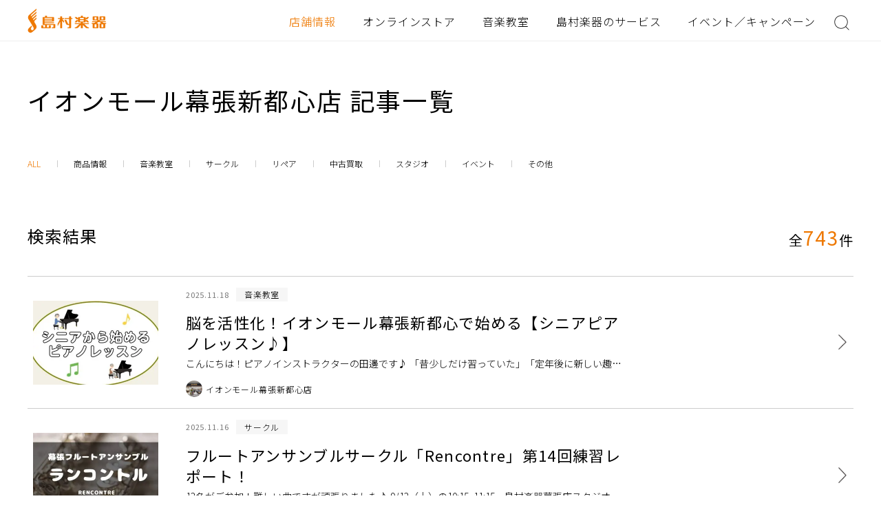

--- FILE ---
content_type: text/html; charset=UTF-8
request_url: https://www.shimamura.co.jp/shop/makuhari/all/page/3/
body_size: 47236
content:
<!doctype html>
<html lang="ja">
<head>
<meta charset="utf-8">
<meta name="format-detection" content="telephone=no">

<title>記事一覧｜島村楽器 イオンモール幕張新都心店</title>
<meta name="description" content="全国展開を行っている総合楽器店 島村楽器のイベント・音楽教室・商品情報">
<meta name="keywords" content="島村楽器,">

<meta name="google-site-verification" content="jI4p0ckNsqvITnvTvqmYPwWN0g06VKZPPUe93Hg4GTU">

<meta name="copyright" content="Shimamura Music Co.,Ltd.">

<meta property="fb:app_id" content="480226088723730">
<meta property="article:publisher" content="https://www.facebook.com/shimamuramusic">
<meta property="og:type" content="website">
<meta property="og:url" content="https://www.shimamura.co.jp/shop/makuhari/all/page/3/">
<meta property="og:title" content="記事一覧｜島村楽器 イオンモール幕張新都心店">
<meta property="og:site_name" content="島村楽器">
<meta property="og:description" content="全国展開を行っている総合楽器店 島村楽器のイベント・音楽教室・商品情報">
<meta property="og:image" content="https://www.shimamura.co.jp/img/logo.gif">

<meta name="twitter:card" content="summary_large_image">
<meta name="twitter:site" content="@shimamuramusic">
<meta name="twitter:title" content="記事一覧｜島村楽器 イオンモール幕張新都心店">
<meta name="twitter:description" content="全国展開を行っている総合楽器店 島村楽器のイベント・音楽教室・商品情報">
<meta name="twitter:image" content="https://www.shimamura.co.jp/img/logo.gif">

<link rel="apple-touch-icon" href="/apple-touch-icon.png">
<link rel="shortcut icon" href="/favicon.ico" type="image/x-icon">

<link rel="stylesheet" type="text/css" href="/assets/css/common/layout.css?update=20220725">
<link rel="stylesheet" type="text/css" href="/assets/css/common/general.css?update=20230308">

<link rel="stylesheet" type="text/css" href="/assets/css/shop/theme/archive.css">


<script src="/assets/js/head.js"></script>

<meta name='robots' content='max-image-preview:large' />
<link rel='dns-prefetch' href='//s.w.org' />
<link rel='stylesheet' id='information_message-css'  href='https://www.shimamura.co.jp/shop/makuhari/wp-content/themes/shimamura2022/css/information_message.css?ver=1659576067' type='text/css' media='all' />
<link rel='stylesheet' id='tel_notes-css'  href='https://www.shimamura.co.jp/shop/makuhari/wp-content/themes/shimamura2022/css/tel-notes.css?ver=1660189184' type='text/css' media='all' />
<link rel='stylesheet' id='wp-block-library-css'  href='https://www.shimamura.co.jp/shop/makuhari/wp-includes/css/dist/block-library/style.min.css?ver=5.7.2' type='text/css' media='all' />
<link rel="https://api.w.org/" href="https://www.shimamura.co.jp/shop/makuhari/wp-json/" /><link rel="alternate" type="application/json" href="https://www.shimamura.co.jp/shop/makuhari/wp-json/wp/v2/pages/6875" /><link rel="EditURI" type="application/rsd+xml" title="RSD" href="https://www.shimamura.co.jp/shop/makuhari/xmlrpc.php?rsd" />
<link rel="wlwmanifest" type="application/wlwmanifest+xml" href="https://www.shimamura.co.jp/shop/makuhari/wp-includes/wlwmanifest.xml" /> 
<link rel="canonical" href="https://www.shimamura.co.jp/shop/makuhari/all/" />
<link rel='shortlink' href='https://www.shimamura.co.jp/shop/makuhari/?p=6875' />
<link rel="alternate" type="application/json+oembed" href="https://www.shimamura.co.jp/shop/makuhari/wp-json/oembed/1.0/embed?url=https%3A%2F%2Fwww.shimamura.co.jp%2Fshop%2Fmakuhari%2Fall%2F" />
<link rel="alternate" type="text/xml+oembed" href="https://www.shimamura.co.jp/shop/makuhari/wp-json/oembed/1.0/embed?url=https%3A%2F%2Fwww.shimamura.co.jp%2Fshop%2Fmakuhari%2Fall%2F&#038;format=xml" />
<!-- Google Tag Manager -->
<script>(function(w,d,s,l,i){w[l]=w[l]||[];w[l].push({'gtm.start':
new Date().getTime(),event:'gtm.js'});var f=d.getElementsByTagName(s)[0],
j=d.createElement(s),dl=l!='dataLayer'?'&l='+l:'';j.async=true;j.src=
'https://www.googletagmanager.com/gtm.js?id='+i+dl;f.parentNode.insertBefore(j,f);
})(window,document,'script','dataLayer','GTM-WPN4QS7');</script>
<!-- End Google Tag Manager -->
<script>
window['ga'] = window['ga'] || function() {
  (window['ga']['q'] = window['ga']['q'] || []).push(arguments);
};
ga('create', 'UA-303141-1');
</script>
<!-- End Tracking Event --></head>
<body class="renewal">


<div id="container">
	
<header id="gHeader">
    <div class="hBox flexB">
        <h1><a href="/"><img src="/assets/img/common/logo.png" class="pc" alt="島村楽器"><img src="/assets/img/common/sp_logo.png" class="sp01" alt="島村楽器"></a></h1>
        <div class="naviBox flexB">
            <nav id="gNavi">
                <ul class="flexB">
                    <li class="on01"><a href="/shops/index.html">店舗情報</a></li>
                    <li><a href="https://store.shimamura.co.jp/">オンラインストア</a></li>
                    <li><a href="/lesson/">音楽教室</a></li>
                    <li class="li01"><a href="#">島村楽器のサービス</a></li>
                    <li><a href="/promotion/">イベント／キャンペーン</a></li>
                </ul>
            </nav>
            <div class="searchBtn"><a href="#"><img src="/assets/img/common/icon01.png" alt=""></a></div>
        </div>
    </div>
</header>
<div class="menu"><img src="/assets/img/common/sp_menu.png" alt="MENU"></div>
<div class="menuBox">
    <div class="menuArea">
        <div class="menu01">
            <div class="inner">
                <div class="closeBtn01"><a href="#"><img src="/assets/img/common/sp_icon04.png" alt=""></a></div>
                <div class="menuLogo"><a href="/"><img src="/assets/img/common/sp_logo01.png" alt="島村楽器"></a></div>
                <ul class="menuList">
                    <li><a href="/shops/index.html">店舗情報</a></li>
                    <li class="on01"><a href="https://store.shimamura.co.jp/">オンラインストア</a></li>
                    <li><a href="/lesson/">音楽教室</a></li>
                    <li class="on01"><a href="/service.html">島村楽器のサービス</a></li>
                    <li><a href="/promotion/">イベント／キャンペーン</a></li>
                </ul>
                <form action="/googlesearch/" id="cse-search-box">
                    <div class="inputLink">
                        <input type="image" src="/assets/img/common/icon01.png" name="sa" value="検索" class="googlesearch_btn" />
                        <input type="text" name="q" size="20" class="googleSearch" value="" placeholder="キーワードを入力">
                    </div>
                </form>
                <div class="closeBtn02"><a href="#"><img src="/assets/img/common/sp_icon05.png" alt="CLOSE"></a></div>
            </div>
        </div>
        <div class="menu02">
            <div class="inner">
                <div class="backBtn"><a href="#"><img src="/assets/img/common/sp_icon06.png" alt="BACK"></a></div>
                <div class="closeBtn01"><a href="#"><img src="/assets/img/common/sp_icon04.png" alt=""></a></div>
                <div class="tabBox tabBox01">
                    <p class="title">店舗情報</p>
                </div>
                <div class="tabBox tabBox02">
                    <p class="title">オンラインストア</p>
                    <ul class="linkList">
                        <li><a href="https://store.shimamura.co.jp/ec/Facet?category_0=11020000000">エレキギター</a></li>
                        <li><a href="https://store.shimamura.co.jp/ec/Facet?category_0=11030000000">アコースティックギター</a></li>
                        <li><a href="https://store.shimamura.co.jp/ec/Facet?category_0=11040000000">クラシックギター</a></li>
                        <li><a href="https://store.shimamura.co.jp/ec/Facet?category_0=11050000000">ベース</a></li>
                        <li><a href="https://store.shimamura.co.jp/ec/Facet?category_0=11060000000">ウクレレ</a></li>
                        <li><a href="https://store.shimamura.co.jp/ec/Facet?category_0=11070000000">アンプ</a></li>
                        <li><a href="https://store.shimamura.co.jp/ec/Facet?category_0=11080000000">エフェクター</a></li>
                        <li><a href="https://store.shimamura.co.jp/ec/Facet?category_0=11090000000">ドラム/パーカション</a></li>
                        <li><a href="https://store.shimamura.co.jp/ec/Facet?category_0=11100000000">DJ/映像機器</a></li>
                        <li><a href="https://store.shimamura.co.jp/ec/Facet?category_0=11110000000">シンセサイザー/電子音楽</a></li>
                        <li><a href="https://store.shimamura.co.jp/ec/Facet?category_0=11120000000">DTM・DAW</a></li>
                        <li><a href="https://store.shimamura.co.jp/ec/Facet?category_0=11130000000">PA/レコーディング機器</a></li>
                        <li><a href="https://store.shimamura.co.jp/ec/Facet?category_0=11140000000">ヘッドホン/イヤホン</a></li>
                        <li><a href="https://store.shimamura.co.jp/ec/Facet?category_0=11150000000">ピアノ/キーボード</a></li>
                        <li><a href="https://store.shimamura.co.jp/ec/Facet?category_0=11160000000">管楽器</a></li>
                        <li><a href="https://store.shimamura.co.jp/ec/Facet?category_0=11170000000">弦楽器</a></li>
                        <li><a href="https://store.shimamura.co.jp/ec/Facet?category_0=11180000000">キッズ/教育楽器/和楽器</a></li>
                        <li><a href="https://store.shimamura.co.jp/ec/Facet?category_0=11190000000">楽器アクセサリー</a></li>
                        <li><a href="https://store.shimamura.co.jp/ec/Facet?category_0=11010000000">アウトレット</a></li>
                        <li><a href="https://store.shimamura.co.jp/ec/Facet?category_0=111K0000000">防音</a></li>
                        <li><a href="https://gakufubin.shimamura.co.jp/ec/cmShopTopPage2.html">楽譜</a></li>
                    </ul>
                </div>
                <div class="tabBox tabBox03">
                    <p class="title">音楽教室</p>
                </div>
                <div class="tabBox tabBox04">
                    <p class="title">島村楽器のサービス</p>
                    <ul class="linkList linkList01">
                        <li><a href="/service.html">サービス一覧</a></li>
                    </ul>
                    <ul class="imgList">
                        <li><a href="/lesson/"> <span class="pho"><img src="/assets/img/service/photo10.jpg" alt=""></span> <span class="txt">島村楽器の音楽教室</span> </a></li>
                        <li><a href="/lesson/online/"> <span class="pho"><img src="/assets/img/service/photo11.jpg" alt=""></span> <span class="txt">島村楽器のオンラインレッスン</span> </a></li>
                        <li><a href="https://info.shimamura.co.jp/repair/"> <span class="pho"><img src="/assets/img/service/photo30.jpg" alt=""></span> <span class="txt">リペア総合案内</span> </a></li>
                        <li><a href="/p/service/oto-nakama/index.html"> <span class="pho"><img src="/assets/img/service/photo13.jpg" alt=""></span> <span class="txt">島村楽器の音楽サークル</span> </a></li>
                        <li><a href="/used/"> <span class="pho"><img src="/assets/img/service/photo03.jpg" alt=""></span> <span class="txt">島村楽器の下取／買取／中古販売</span> </a></li>
                        <li><a href="/studio/index.html"> <span class="pho"><img src="/assets/img/service/photo18.jpg" alt=""></span> <span class="txt">島村楽器のレンタルスタジオ</span> </a></li>
                    </ul>
                    <ul class="linkList">
                        <li><a href="/service.html#a01">楽器を買う／売る</a></li>
                        <li><a href="/service.html#a02">楽器を習う</a></li>
                        <li><a href="/service.html#a03">練習／演奏する</a></li>
                        <li><a href="/service.html#a05">購入後も安心</a></li>
                        <li><a href="/service.html#a04">アプリ</a></li>
                        <li><a href="/service.html#a06">読む／知る</a></li>
                        <li><a href="/service.html#a07">その他</a></li>
                    </ul>
                </div>
                <div class="closeBtn02"><a href="#"><img src="/assets/img/common/sp_icon05.png" alt="CLOSE"></a></div>
            </div>
        </div>
    </div>
</div>
<div class="shopBtn"><a href="/shops/index.html"><img src="/assets/img/common/sp_icon01.png" alt="STORE"></a></div>
<div class="hideBox">
    <div class="cover"></div>
    <div class="inner">
        <form action="/googlesearch/" id="cse-search-box">
            <div class="inputLink">
                <input type="image" src="/assets/img/common/icon01.png" name="sa" value="検索" class="googlesearch_btn" />
                <input type="text" name="q" size="20" class="googleSearch" value="" placeholder="キーワードを入力">
            </div>
        </form>
    </div>
</div>
<div class="hideBox01 pc">
    <div class="inner">
    <div class="closeBtn"><a href="#"><img src="/assets/img/common/sp_icon04.png" alt=""></a></div>
        <p class="title">島村楽器のサービス</p>
        <ul class="imgList flex">
            <li><a href="/lesson/"> <span class="pho"><img src="/assets/img/service/photo10.jpg" alt=""></span> <span class="txt">島村楽器の音楽教室</span> </a></li>
            <li><a href="/lesson/online/"> <span class="pho"><img src="/assets/img/service/photo11.jpg" alt=""></span> <span class="txt">島村楽器のオンラインレッスン</span> </a></li>
            <li><a href="https://info.shimamura.co.jp/repair/"> <span class="pho"><img src="/assets/img/service/photo30.jpg" alt=""></span> <span class="txt">リペア総合案内</span> </a></li>
            <li><a href="/p/service/oto-nakama/index.html"> <span class="pho"><img src="/assets/img/service/photo13.jpg" alt=""></span> <span class="txt">島村楽器の音楽サークル</span> </a></li>
            <li><a href="/used/"> <span class="pho"><img src="/assets/img/service/photo03.jpg" alt=""></span> <span class="txt">島村楽器の下取／買取／中古販売</span> </a></li>
            <li><a href="/studio/index.html"> <span class="pho"><img src="/assets/img/service/photo18.jpg" alt=""></span> <span class="txt">島村楽器のレンタルスタジオ</span> </a></li>
        </ul>
        <ul class="comLinkUl">
            <li><a href="/service.html#a01">楽器を買う／売る</a></li>
            <li><a href="/service.html#a02">楽器を習う</a></li>
            <li><a href="/service.html#a03">練習／演奏する</a></li>
            <li><a href="/service.html#a05">購入後も安心</a></li>
            <li><a href="/service.html#a04">アプリ</a></li>
            <li><a href="/service.html#a06">読む／知る</a></li>
            <li><a href="/service.html#a07">その他</a></li>
        </ul>
        <div class="comLink"><a href="/service.html">島村楽器のサービス一覧</a></div>
    </div>
</div>

	<main id="main" role="main">
<section>
	<h2 class="headLine05">イオンモール幕張新都心店 記事一覧</h2>
	<div class="comNaviBox">
		 
<ul>
	<li class="on"><a href="https://www.shimamura.co.jp/shop/makuhari/all/">ALL</a></li>
	<li><a href="https://www.shimamura.co.jp/shop/makuhari/category/product"><span>商品情報</span></a></li>
	<li><a href="https://www.shimamura.co.jp/shop/makuhari/category/lesson"><span>音楽教室</span></a></li>
	<li><a href="https://www.shimamura.co.jp/shop/makuhari/category/circle"><span>サークル</span></a></li>
	<li><a href="https://www.shimamura.co.jp/shop/makuhari/category/repair"><span>リペア</span></a></li>
	<li><a href="https://www.shimamura.co.jp/shop/makuhari/category/purchase"><span>中古買取</span></a></li>
	<li><a href="https://www.shimamura.co.jp/shop/makuhari/category/studio"><span>スタジオ</span></a></li>
	<li><a href="https://www.shimamura.co.jp/shop/makuhari/post_tag/event"><span>イベント</span></a></li>
	<li><a href="https://www.shimamura.co.jp/shop/makuhari/category/etc"><span>その他</span></a></li>
</ul>	</div>
	<div class="content">
				<div class="comListBox">
			<div class="ttlBox">
				<p class="ttl">検索結果</p>
				<p class="pTop">全<span>743</span>件</p>
			</div>

							<ul class="comNewsList comNewsList01">
					<li class="post-archive">
	<a href="https://www.shimamura.co.jp/shop/makuhari/article/lesson/20251118/10388">
		<span class="pho">
<img width="396" height="244" src="https://www.shimamura.co.jp/shop/makuhari/wp-content/uploads/sites/158/2025/11/20251125-eab0cbf68de69a7d0a7a66361ac3c247-396x244.jpg" class="pc wp-post-image" alt="脳を活性化！イオンモール幕張新都心で始める【シニアピアノレッスン♪】" loading="lazy" /><img width="168" height="168" src="https://www.shimamura.co.jp/shop/makuhari/wp-content/uploads/sites/158/2025/11/20251125-eab0cbf68de69a7d0a7a66361ac3c247-168x168.jpg" class="sp wp-post-image" alt="脳を活性化！イオンモール幕張新都心で始める【シニアピアノレッスン♪】" loading="lazy" srcset="https://www.shimamura.co.jp/shop/makuhari/wp-content/uploads/sites/158/2025/11/20251125-eab0cbf68de69a7d0a7a66361ac3c247-168x168.jpg 168w, https://www.shimamura.co.jp/shop/makuhari/wp-content/uploads/sites/158/2025/11/20251125-eab0cbf68de69a7d0a7a66361ac3c247-384x384.jpg 384w" sizes="(max-width: 168px) 100vw, 168px" /></span>		<div style="width: 100%;">
			<p class="post-archive_data">
				<time class="date">2025.11.18</time>
				<span class="name">音楽教室</span>
			</p>
			<span class="txt">
				<span class="sml01">脳を活性化！イオンモール幕張新都心で始める【シニアピアノレッスン♪】</span>
				<span class="sml02">こんにちは！ピアノインストラクターの田邊です♪ 「昔少しだけ習っていた」「定年後に新しい趣味を始めたい」「脳トレにピアノが良いと聞いた」 島村楽器 イオンモール幕張新都心店では、50代・60代以上の大人の方にも安心して通 [&hellip;]</span>
			</span>
			<p class="post-archive_shop">
				<span class="pho is-circle"><img src="https://www.shimamura.co.jp/shop/makuhari/wp-content/uploads/sites/158/2022/02/20220223-20220213-shop01.jpg" alt="イオンモール幕張新都心店"></span>
				<span class="sml03 shop_name">イオンモール幕張新都心店</span>
			</p>
		</div>
	</a>
</li>

<li class="post-archive">
	<a href="https://www.shimamura.co.jp/shop/makuhari/article/circle/20251116/10428">
		<span class="pho">
<img width="396" height="244" src="https://www.shimamura.co.jp/shop/makuhari/wp-content/uploads/sites/158/2025/07/20250703-7d5126c0eeb9978c51003c584b968c49-396x244.jpg" class="pc wp-post-image" alt="フルートアンサンブルサークル「Rencontre」第14回練習レポート！" loading="lazy" /><img width="168" height="168" src="https://www.shimamura.co.jp/shop/makuhari/wp-content/uploads/sites/158/2025/07/20250703-7d5126c0eeb9978c51003c584b968c49-168x168.jpg" class="sp wp-post-image" alt="フルートアンサンブルサークル「Rencontre」第14回練習レポート！" loading="lazy" srcset="https://www.shimamura.co.jp/shop/makuhari/wp-content/uploads/sites/158/2025/07/20250703-7d5126c0eeb9978c51003c584b968c49-168x168.jpg 168w, https://www.shimamura.co.jp/shop/makuhari/wp-content/uploads/sites/158/2025/07/20250703-7d5126c0eeb9978c51003c584b968c49-384x384.jpg 384w, https://www.shimamura.co.jp/shop/makuhari/wp-content/uploads/sites/158/2025/07/20250703-7d5126c0eeb9978c51003c584b968c49-480x480.jpg 480w, https://www.shimamura.co.jp/shop/makuhari/wp-content/uploads/sites/158/2025/07/20250703-7d5126c0eeb9978c51003c584b968c49-600x600.jpg 600w, https://www.shimamura.co.jp/shop/makuhari/wp-content/uploads/sites/158/2025/07/20250703-7d5126c0eeb9978c51003c584b968c49-664x664.jpg 664w, https://www.shimamura.co.jp/shop/makuhari/wp-content/uploads/sites/158/2025/07/20250703-7d5126c0eeb9978c51003c584b968c49-816x816.jpg 816w, https://www.shimamura.co.jp/shop/makuhari/wp-content/uploads/sites/158/2025/07/20250703-7d5126c0eeb9978c51003c584b968c49.jpg 1080w" sizes="(max-width: 168px) 100vw, 168px" /></span>		<div style="width: 100%;">
			<p class="post-archive_data">
				<time class="date">2025.11.16</time>
				<span class="name">サークル</span>
			</p>
			<span class="txt">
				<span class="sml01">フルートアンサンブルサークル「Rencontre」第14回練習レポート！</span>
				<span class="sml02">13名がご参加！難しい曲ですが頑張りました♪ 9/13（土）の10:15~11:15、島村楽器幕張店スタジオにて第13回のフルートサークル「Rencontre」の練習を行いました。まだ暑い時期でしたがクリスマス会に向けて [&hellip;]</span>
			</span>
			<p class="post-archive_shop">
				<span class="pho is-circle"><img src="https://www.shimamura.co.jp/shop/makuhari/wp-content/uploads/sites/158/2022/02/20220223-20220213-shop01.jpg" alt="イオンモール幕張新都心店"></span>
				<span class="sml03 shop_name">イオンモール幕張新都心店</span>
			</p>
		</div>
	</a>
</li>

<li class="post-archive">
	<a href="https://www.shimamura.co.jp/shop/makuhari/article/purchase/20251116/10249">
		<span class="pho">
<img width="170" height="205" src="https://www.shimamura.co.jp/shop/makuhari/wp-content/uploads/sites/158/2025/10/20251019-f7351c39d1b476812deca8e280450434-1.png" class="pc wp-post-image" alt="【中古管楽器】2025年11月より下取・買取自店査定承ります！" loading="lazy" /><img width="168" height="168" src="https://www.shimamura.co.jp/shop/makuhari/wp-content/uploads/sites/158/2025/10/20251019-f7351c39d1b476812deca8e280450434-1-168x168.png" class="sp wp-post-image" alt="【中古管楽器】2025年11月より下取・買取自店査定承ります！" loading="lazy" /></span>		<div style="width: 100%;">
			<p class="post-archive_data">
				<time class="date">2025.11.16</time>
				<span class="name">中古買取</span>
			</p>
			<span class="txt">
				<span class="sml01">【中古管楽器】2025年11月より下取・買取自店査定承ります！</span>
				<span class="sml02">下取・買取の自店査定ご相談下さい！ 2025年11月1日より島村楽器ビビット南船橋店では、管楽器下取、買取査定・中古管楽器を自店にて査定、販売を開始！ご自宅に眠っている楽器の買取・楽器の買い替えの下取りは、ぜひ当店までご [&hellip;]</span>
			</span>
			<p class="post-archive_shop">
				<span class="pho is-circle"><img src="https://www.shimamura.co.jp/shop/makuhari/wp-content/uploads/sites/158/2022/02/20220223-20220213-shop01.jpg" alt="イオンモール幕張新都心店"></span>
				<span class="sml03 shop_name">イオンモール幕張新都心店</span>
			</p>
		</div>
	</a>
</li>

<li class="post-archive">
	<a href="https://www.shimamura.co.jp/shop/makuhari/article/product/20251107/10359">
		<span class="pho">
<img width="396" height="244" src="https://www.shimamura.co.jp/shop/makuhari/wp-content/uploads/sites/158/2025/11/20251107-blog-396x244.jpg" class="pc wp-post-image" alt="ピアノアドバイザーblog" loading="lazy" /><img width="168" height="168" src="https://www.shimamura.co.jp/shop/makuhari/wp-content/uploads/sites/158/2025/11/20251107-blog-168x168.jpg" class="sp wp-post-image" alt="ピアノアドバイザーblog" loading="lazy" srcset="https://www.shimamura.co.jp/shop/makuhari/wp-content/uploads/sites/158/2025/11/20251107-blog-168x168.jpg 168w, https://www.shimamura.co.jp/shop/makuhari/wp-content/uploads/sites/158/2025/11/20251107-blog-384x384.jpg 384w" sizes="(max-width: 168px) 100vw, 168px" /></span>		<div style="width: 100%;">
			<p class="post-archive_data">
				<time class="date">2025.11.07</time>
				<span class="name">商品情報</span>
			</p>
			<span class="txt">
				<span class="sml01">ピアノアドバイザーblog</span>
				<span class="sml02">ピアノアドバイザー齋藤(さいとう)です。店頭てありました出来事をお伝えいたします！はじめまして、ピアノアドバイザー齋藤と申します。先日、1年前に電子ピアノを購入いただきました方がコンクールに出場しました曲を弾きにいらして [&hellip;]</span>
			</span>
			<p class="post-archive_shop">
				<span class="pho is-circle"><img src="https://www.shimamura.co.jp/shop/makuhari/wp-content/uploads/sites/158/2022/02/20220223-20220213-shop01.jpg" alt="イオンモール幕張新都心店"></span>
				<span class="sml03 shop_name">イオンモール幕張新都心店</span>
			</p>
		</div>
	</a>
</li>

<li class="post-archive">
	<a href="https://www.shimamura.co.jp/shop/makuhari/article/product/20251105/10295">
		<span class="pho">
<img width="396" height="244" src="https://www.shimamura.co.jp/shop/makuhari/wp-content/uploads/sites/158/2025/11/20251105-584211705585205386-396x244.jpg" class="pc wp-post-image" alt="国産クラシックギターフェア～日本の技と音が集う、特別な9日間～" loading="lazy" /><img width="168" height="168" src="https://www.shimamura.co.jp/shop/makuhari/wp-content/uploads/sites/158/2025/11/20251105-584211705585205386-168x168.jpg" class="sp wp-post-image" alt="国産クラシックギターフェア～日本の技と音が集う、特別な9日間～" loading="lazy" srcset="https://www.shimamura.co.jp/shop/makuhari/wp-content/uploads/sites/158/2025/11/20251105-584211705585205386-168x168.jpg 168w, https://www.shimamura.co.jp/shop/makuhari/wp-content/uploads/sites/158/2025/11/20251105-584211705585205386-384x384.jpg 384w, https://www.shimamura.co.jp/shop/makuhari/wp-content/uploads/sites/158/2025/11/20251105-584211705585205386-480x480.jpg 480w, https://www.shimamura.co.jp/shop/makuhari/wp-content/uploads/sites/158/2025/11/20251105-584211705585205386-600x600.jpg 600w, https://www.shimamura.co.jp/shop/makuhari/wp-content/uploads/sites/158/2025/11/20251105-584211705585205386-664x664.jpg 664w, https://www.shimamura.co.jp/shop/makuhari/wp-content/uploads/sites/158/2025/11/20251105-584211705585205386-816x816.jpg 816w" sizes="(max-width: 168px) 100vw, 168px" /></span>		<div style="width: 100%;">
			<p class="post-archive_data">
				<time class="date">2025.11.05</time>
				<span class="name">商品情報</span>
			</p>
			<span class="txt">
				<span class="sml01">国産クラシックギターフェア～日本の技と音が集う、特別な9日間～</span>
				<span class="sml02">国内を代表するクラシックギター製作家たちによる逸品を集めた国産クラシックギターフェアを11月8日(土)～11月16日(日)までの期間中開催いたします。 今回は定番の人気モデルを中心に、常設展示含め約20本を展示いたします [&hellip;]</span>
			</span>
			<p class="post-archive_shop">
				<span class="pho is-circle"><img src="https://www.shimamura.co.jp/shop/makuhari/wp-content/uploads/sites/158/2022/02/20220223-20220213-shop01.jpg" alt="イオンモール幕張新都心店"></span>
				<span class="sml03 shop_name">イオンモール幕張新都心店</span>
			</p>
		</div>
	</a>
</li>

<li class="post-archive">
	<a href="https://www.shimamura.co.jp/shop/makuhari/article/product/20251105/8005">
		<span class="pho">
<img width="396" height="244" src="https://www.shimamura.co.jp/shop/makuhari/wp-content/uploads/sites/158/2024/06/20240617-0d40a5e4a645fc6b96e767d64ac0878e-396x244.jpg" class="pc wp-post-image" alt="【クリスマスピアノフェア2025 　電子ピアノ 】40台以上の電子ピアノございます！島村楽器イオンモール幕張新都心店にお任せください！" loading="lazy" /><img width="168" height="168" src="https://www.shimamura.co.jp/shop/makuhari/wp-content/uploads/sites/158/2024/06/20240617-0d40a5e4a645fc6b96e767d64ac0878e-168x168.jpg" class="sp wp-post-image" alt="【クリスマスピアノフェア2025 　電子ピアノ 】40台以上の電子ピアノございます！島村楽器イオンモール幕張新都心店にお任せください！" loading="lazy" srcset="https://www.shimamura.co.jp/shop/makuhari/wp-content/uploads/sites/158/2024/06/20240617-0d40a5e4a645fc6b96e767d64ac0878e-168x168.jpg 168w, https://www.shimamura.co.jp/shop/makuhari/wp-content/uploads/sites/158/2024/06/20240617-0d40a5e4a645fc6b96e767d64ac0878e-384x384.jpg 384w, https://www.shimamura.co.jp/shop/makuhari/wp-content/uploads/sites/158/2024/06/20240617-0d40a5e4a645fc6b96e767d64ac0878e-480x480.jpg 480w, https://www.shimamura.co.jp/shop/makuhari/wp-content/uploads/sites/158/2024/06/20240617-0d40a5e4a645fc6b96e767d64ac0878e-600x600.jpg 600w, https://www.shimamura.co.jp/shop/makuhari/wp-content/uploads/sites/158/2024/06/20240617-0d40a5e4a645fc6b96e767d64ac0878e-664x664.jpg 664w, https://www.shimamura.co.jp/shop/makuhari/wp-content/uploads/sites/158/2024/06/20240617-0d40a5e4a645fc6b96e767d64ac0878e-816x816.jpg 816w" sizes="(max-width: 168px) 100vw, 168px" /></span>		<div style="width: 100%;">
			<p class="post-archive_data">
				<time class="date">2025.11.05</time>
				<span class="name">商品情報</span>
			</p>
			<span class="txt">
				<span class="sml01">【クリスマスピアノフェア2025 　電子ピアノ 】40台以上の電子ピアノございます！島村楽器イオンモール幕張新都心店にお任せください！</span>
				<span class="sml02">　 　 電子ピアノなら幕張新都心店へ！ 島村楽器幕張新都心店では11/1よりクリスマスピアノフェアを行います！電子ピアノは関東最大級で40台以上ございます。アップライトピアノは新品中古合わせて20台以上ございます。 プレ [&hellip;]</span>
			</span>
			<p class="post-archive_shop">
				<span class="pho is-circle"><img src="https://www.shimamura.co.jp/shop/makuhari/wp-content/uploads/sites/158/2022/02/20220223-20220213-shop01.jpg" alt="イオンモール幕張新都心店"></span>
				<span class="sml03 shop_name">イオンモール幕張新都心店</span>
			</p>
		</div>
	</a>
</li>

<li class="post-archive">
	<a href="https://www.shimamura.co.jp/shop/makuhari/article/lesson/20251104/10382">
		<span class="pho">
<img width="396" height="244" src="https://www.shimamura.co.jp/shop/makuhari/wp-content/uploads/sites/158/2024/05/20240516-1b5e9007baab1a167615c88062b5717a-1-396x244.jpg" class="pc wp-post-image" alt="🎷 60歳から始めるサックスレッスン" loading="lazy" /><img width="168" height="168" src="https://www.shimamura.co.jp/shop/makuhari/wp-content/uploads/sites/158/2024/05/20240516-1b5e9007baab1a167615c88062b5717a-1-168x168.jpg" class="sp wp-post-image" alt="🎷 60歳から始めるサックスレッスン" loading="lazy" srcset="https://www.shimamura.co.jp/shop/makuhari/wp-content/uploads/sites/158/2024/05/20240516-1b5e9007baab1a167615c88062b5717a-1-168x168.jpg 168w, https://www.shimamura.co.jp/shop/makuhari/wp-content/uploads/sites/158/2024/05/20240516-1b5e9007baab1a167615c88062b5717a-1-384x384.jpg 384w, https://www.shimamura.co.jp/shop/makuhari/wp-content/uploads/sites/158/2024/05/20240516-1b5e9007baab1a167615c88062b5717a-1-480x480.jpg 480w, https://www.shimamura.co.jp/shop/makuhari/wp-content/uploads/sites/158/2024/05/20240516-1b5e9007baab1a167615c88062b5717a-1-600x600.jpg 600w, https://www.shimamura.co.jp/shop/makuhari/wp-content/uploads/sites/158/2024/05/20240516-1b5e9007baab1a167615c88062b5717a-1-664x664.jpg 664w, https://www.shimamura.co.jp/shop/makuhari/wp-content/uploads/sites/158/2024/05/20240516-1b5e9007baab1a167615c88062b5717a-1-816x816.jpg 816w" sizes="(max-width: 168px) 100vw, 168px" /></span>		<div style="width: 100%;">
			<p class="post-archive_data">
				<time class="date">2025.11.04</time>
				<span class="name">音楽教室</span>
			</p>
			<span class="txt">
				<span class="sml01">🎷 60歳から始めるサックスレッスン</span>
				<span class="sml02">🎷60歳から始めるサックスレッスン 音楽を楽しむのに、年齢は関係ありません。「憧れていたサックスをいつか吹いてみたかった」──その気持ちがあれば、今が始めどきです。初めての方でも、音の出し方から楽譜の読み方まで、丁寧にお [&hellip;]</span>
			</span>
			<p class="post-archive_shop">
				<span class="pho is-circle"><img src="https://www.shimamura.co.jp/shop/makuhari/wp-content/uploads/sites/158/2022/02/20220223-20220213-shop01.jpg" alt="イオンモール幕張新都心店"></span>
				<span class="sml03 shop_name">イオンモール幕張新都心店</span>
			</p>
		</div>
	</a>
</li>

<li class="post-archive">
	<a href="https://www.shimamura.co.jp/shop/makuhari/article/product/20251103/10309">
		<span class="pho">
<img width="396" height="244" src="https://www.shimamura.co.jp/shop/makuhari/wp-content/uploads/sites/158/2025/11/20251107-lx6gpn-396x244.jpg" class="pc wp-post-image" alt="Roland 　電子ピアノ" loading="lazy" /><img width="168" height="168" src="https://www.shimamura.co.jp/shop/makuhari/wp-content/uploads/sites/158/2025/11/20251107-lx6gpn-168x168.jpg" class="sp wp-post-image" alt="Roland 　電子ピアノ" loading="lazy" srcset="https://www.shimamura.co.jp/shop/makuhari/wp-content/uploads/sites/158/2025/11/20251107-lx6gpn-168x168.jpg 168w, https://www.shimamura.co.jp/shop/makuhari/wp-content/uploads/sites/158/2025/11/20251107-lx6gpn-384x384.jpg 384w" sizes="(max-width: 168px) 100vw, 168px" /></span>		<div style="width: 100%;">
			<p class="post-archive_data">
				<time class="date">2025.11.03</time>
				<span class="name">商品情報</span>
			</p>
			<span class="txt">
				<span class="sml01">Roland 　電子ピアノ</span>
				<span class="sml02">※当店展示のない電子ピアノもお取り寄せできますので、お気軽にご来店くださいませ ピアノアドバイザー齋藤です。ピアノ講師をしてました経験を活かし、皆様お一人おひとりに合いますピアノを一緒に探させていただけましたら幸いです。 [&hellip;]</span>
			</span>
			<p class="post-archive_shop">
				<span class="pho is-circle"><img src="https://www.shimamura.co.jp/shop/makuhari/wp-content/uploads/sites/158/2022/02/20220223-20220213-shop01.jpg" alt="イオンモール幕張新都心店"></span>
				<span class="sml03 shop_name">イオンモール幕張新都心店</span>
			</p>
		</div>
	</a>
</li>

<li class="post-archive">
	<a href="https://www.shimamura.co.jp/shop/makuhari/article/product/20251103/10316">
		<span class="pho">
<img width="330" height="244" src="https://www.shimamura.co.jp/shop/makuhari/wp-content/uploads/sites/158/2025/11/20251107-sclpem-330x244.png" class="pc wp-post-image" alt="YAMAHA　電子ピアノ" loading="lazy" /><img width="168" height="168" src="https://www.shimamura.co.jp/shop/makuhari/wp-content/uploads/sites/158/2025/11/20251107-sclpem-168x168.png" class="sp wp-post-image" alt="YAMAHA　電子ピアノ" loading="lazy" /></span>		<div style="width: 100%;">
			<p class="post-archive_data">
				<time class="date">2025.11.03</time>
				<span class="name">商品情報</span>
			</p>
			<span class="txt">
				<span class="sml01">YAMAHA　電子ピアノ</span>
				<span class="sml02">※店頭にない電子ピアノもお取り寄せできますので、お気軽にご来店くださいませ。 ピアノアドバイザー齋藤です。ピアノ講師をしてました経験を活かし、皆様お一人おひとりに合いますピアノを一緒に探させていただけましたら幸いです。ご [&hellip;]</span>
			</span>
			<p class="post-archive_shop">
				<span class="pho is-circle"><img src="https://www.shimamura.co.jp/shop/makuhari/wp-content/uploads/sites/158/2022/02/20220223-20220213-shop01.jpg" alt="イオンモール幕張新都心店"></span>
				<span class="sml03 shop_name">イオンモール幕張新都心店</span>
			</p>
		</div>
	</a>
</li>

<li class="post-archive">
	<a href="https://www.shimamura.co.jp/shop/makuhari/article/product/20251101/10318">
		<span class="pho">
<img width="396" height="244" src="https://www.shimamura.co.jp/shop/makuhari/wp-content/uploads/sites/158/2025/11/20251107-gp1000new2-396x244.jpg" class="pc wp-post-image" alt="カシオ　電子ピアノ" loading="lazy" /><img width="168" height="168" src="https://www.shimamura.co.jp/shop/makuhari/wp-content/uploads/sites/158/2025/11/20251107-gp1000new2-168x168.jpg" class="sp wp-post-image" alt="カシオ　電子ピアノ" loading="lazy" srcset="https://www.shimamura.co.jp/shop/makuhari/wp-content/uploads/sites/158/2025/11/20251107-gp1000new2-168x168.jpg 168w, https://www.shimamura.co.jp/shop/makuhari/wp-content/uploads/sites/158/2025/11/20251107-gp1000new2-384x384.jpg 384w, https://www.shimamura.co.jp/shop/makuhari/wp-content/uploads/sites/158/2025/11/20251107-gp1000new2-480x480.jpg 480w" sizes="(max-width: 168px) 100vw, 168px" /></span>		<div style="width: 100%;">
			<p class="post-archive_data">
				<time class="date">2025.11.01</time>
				<span class="name">商品情報</span>
			</p>
			<span class="txt">
				<span class="sml01">カシオ　電子ピアノ</span>
				<span class="sml02">※BK、WEは￥253,000(税込)となります ※当店展示されてません電子ピアノもお取り寄せできますので、お気軽にご来店くださいませ ピアノアドバイザー齋藤です。ピアノ講師をしてました経験を活かし、皆様お一人おひとりに [&hellip;]</span>
			</span>
			<p class="post-archive_shop">
				<span class="pho is-circle"><img src="https://www.shimamura.co.jp/shop/makuhari/wp-content/uploads/sites/158/2022/02/20220223-20220213-shop01.jpg" alt="イオンモール幕張新都心店"></span>
				<span class="sml03 shop_name">イオンモール幕張新都心店</span>
			</p>
		</div>
	</a>
</li>

				</ul>
			<div class="pageNation"><ul class="pageList"><li><a class="prev page-numbers" href="https://www.shimamura.co.jp/shop/makuhari/all/page/2/"><img src="/assets/img/news/img01.png" alt=""></a></li><li><a class="page-numbers" href="https://www.shimamura.co.jp/shop/makuhari/all/page/1/">1</a></li><li><a class="page-numbers" href="https://www.shimamura.co.jp/shop/makuhari/all/page/2/">2</a></li><li><span aria-current="page" class="page-numbers current">3</span></li><li><a class="page-numbers" href="https://www.shimamura.co.jp/shop/makuhari/all/page/4/">4</a></li><li><a class="page-numbers" href="https://www.shimamura.co.jp/shop/makuhari/all/page/5/">5</a></li><li><a class="page-numbers" href="https://www.shimamura.co.jp/shop/makuhari/all/page/6/">6</a></li><li><a class="page-numbers" href="https://www.shimamura.co.jp/shop/makuhari/all/page/7/">7</a></li><li><a class="page-numbers" href="https://www.shimamura.co.jp/shop/makuhari/all/page/8/">8</a></li><li><a class="page-numbers" href="https://www.shimamura.co.jp/shop/makuhari/all/page/9/">9</a></li><li><a class="page-numbers" href="https://www.shimamura.co.jp/shop/makuhari/all/page/10/">10</a></li><li><span class="page-numbers dots">&hellip;</span></li><li><a class="page-numbers" href="https://www.shimamura.co.jp/shop/makuhari/all/page/75/">75</a></li><li><a class="next page-numbers" href="https://www.shimamura.co.jp/shop/makuhari/all/page/4/"><img src="/assets/img/news/img02.png" alt=""></a></li></ul></div>	<script src="https://ajax.googleapis.com/ajax/libs/jquery/3.4.1/jquery.min.js"></script>
	<script>
	(function ($) {
	$('ul.pageList li a').each(function() {
	var $this = $(this);
	if ($this.hasClass('prev')) $this.parent('li').addClass('prev');
	if ($this.hasClass('next')) $this.parent('li').addClass('next');
	});
	$('ul.pageList li span').each(function() {
	var $this = $(this);
	if ($this.hasClass('current')) $this.parent('li').addClass('on');
	if ($this.hasClass('current')) $this.wrap('<a>');
	});
	}(jQuery));
	</script>
			</div>
	</div>
</section>
	</main>
	<div id="pagePath"><ul><li><a href="/"><img src="/assets/img/common/page_img01.png" alt="島村楽器"></a></li><li><a href="/shops/">店舗情報</a></li><li><a href="https://www.shimamura.co.jp/shop/makuhari/">イオンモール幕張新都心店</a></li><li><span>イオンモール幕張新都心店 記事一覧</span></li></ul></div>	<footer id="gFooter">
		<div class="comBtmSec" id="f01">
		<div class="content">
			<div class="ttlBox">
				<p class="title">イオンモール幕張新都心店</p>
				<div class="infoBox">
					<p>〒261-8535　<br class="sp">千葉県千葉市美浜区豊砂1-1 イオンモール幕張新都心 グランドモール1F</p>
					<ul>
						<li>
							<p class="ttl">営業時間</p>
							<p class="txt">10:00〜21:00<br></p>
						</li>
						<li>
							<p class="ttl">電話番号</p>
							<p class="txt"><a class="tel" href="tel:043-350-4800">043-350-4800</a><br></p>
						</li>
												<li>
							<p class="ttl">店舗SNS</p>
							<ul class="snsList flex">
							 								<li><a href="https://twitter.com/shima_a_ma9hari" target="_blank"><img src="/assets/img/common/sns_img03.png" alt=""></a></li>								<li><a href="https://www.youtube.com/channel/UC6tDgThIAKqk0O9Ed4lObtQ" target="_blank"><img src="/assets/img/common/sns_img02.png" alt=""></a></li>							</ul>
						</li>
											</ul>
				</div>
			</div>

			<ul class="linkList flex">
				<li><a href='https://www.shimamura.co.jp/shop/makuhari/lesson-guide'>音楽教室のご案内</a></li><li><a href='https://www.shimamura.co.jp/shop/makuhari/circle-info'>音楽サークル情報</a></li><li><a href='https://www.shimamura.co.jp/shop/makuhari/studio-guide'>レンタルスタジオのご案内</a></li><li><a href='https://www.shimamura.co.jp/shop/makuhari/repair'>リペアのご案内</a></li><li><a href='https://www.shimamura.co.jp/shop/makuhari/guitar-aid'>ギターエイドのご案内</a></li><li><a href='https://www.shimamura.co.jp/shop/makuhari/used'>下取／買取／中古販売のご案内</a></li><li><a href='https://www.shimamura.co.jp/shop/makuhari/staff'>スタッフ紹介</a></li><li class="on"><a href='https://www.shimamura.co.jp/shop/makuhari/all'>店舗記事一覧</a></li>			</ul>

			<div class="comLink"><a href="https://www.shimamura.co.jp/shop/makuhari/">店舗TOP</a></div>

		</div>
	</div>
		<div class="fBox flexB">
		<div class="logoBox">
			<div class="fLogo"><a href="/"><img src="/assets/img/common/f_logo.png" alt="島村楽器"></a></div>
		</div>
		<div class="naviBox flexB">
			<ul class="naviList">
				<li><a href="/support/index.html">よくあるご質問</a></li>
				<li><a href="/work/index.html">採用情報</a></li>
				<li><a href="/corporate/index.html">会社情報</a></li>
				<li><a href="/support/agreement.html">お問い合わせ</a></li>
			</ul>
			<ul class="naviList">
				<li><a href="/taxfree/index.html">TAX FREE／免税</a></li>
				<li><a href="/privacy/index.html">プライバシーポリシー</a></li>
				<li><a href="/siteusage/index.html">サイトご利用について</a></li>
			</ul>
		</div>
		<div class="linkBox">
			<p>FOLLOW US</p>
			<ul class="snsList flexB">
				<li><a href="https://twitter.com/shimamuramusic" target="_blank"><img src="/assets/img/common/img07.png" class="pc" alt=""><img src="/assets/img/common/sp_img07.png" class="sp" alt="島村楽器公式Twitter"></a></li>
				<li><a href="https://www.facebook.com/shimamuramusic" target="_blank"><img src="/assets/img/common/img02.png" class="pc" alt=""><img src="/assets/img/common/sp_img02.png" class="sp" alt="島村楽器公式Facebookページ"></a></li>
				<li><a href="https://www.youtube.com/c/ShimamuraMusicCoLtd" target="_blank"><img src="/assets/img/common/img03.png" class="pc" alt=""><img src="/assets/img/common/sp_img03.png" class="sp" alt="島村楽器YouTube公式チャンネル"></a></li>
				<li><a href="https://www.instagram.com/shimamuramusic/" target="_blank"><img src="/assets/img/common/img04.png" class="pc" alt=""><img src="/assets/img/common/sp_img04.png" class="sp" alt="島村楽器公式Instagram"></a></li>
			</ul>
			<address>
			&copy;Shimamura Music
			</address>
		</div>
	</div>
</footer>
</div>



<script src="https://ajax.googleapis.com/ajax/libs/jquery/3.4.1/jquery.min.js"></script>

	<script src="/assets/js/plugins/jquery.matchHeight.min.js"></script>
	<script>
		$(function() {
			$('#main .comNaviBox li a').matchHeight();
		});
	</script>


<script src="/assets/js/common.js"></script>


<script>
$(function(){
	$('.format-header a').on('click' , function(e){
		//data-kind属性を取得
		var kind = $(this).data('kind');
		//開閉ボタンと出力先を定義
		var btn = 'a#'+kind+'Btn';
		var content = 'div#'+kind+'Content';
		//リンクの停止
		e.preventDefault();
		//出力するページのURLをhref属性から取得
		var url = this.href;
		url = url.replace(/\?.+$/,'');
		//ロード処理の作成
		var loadContent = function() {
			var defer = $.Deferred();
			$(content+' section').load(url+' div.section', function() {
				defer.resolve();//解決
			});
			return defer.promise();//プロミスを作って返す
		};
		//ロード処理が完了したら開閉を実行
		$(function() {
			var promise = loadContent();
			promise.done(function() {
				//コンテナーをトグルで開閉
				$(content).slideToggle('fast');
				//開閉アイコンの切り替え
				var icon = $(btn+' span.glyphicon');
				if( icon.hasClass('glyphicon-plus') ){
					icon.removeClass('glyphicon-plus').addClass('glyphicon-minus');
					$(btn).removeClass('format-status-close').addClass('format-status-open');
				}else{
					icon.removeClass('glyphicon-minus').addClass('glyphicon-plus');
					$(btn).removeClass('format-status-open').addClass('format-status-close');
				}
			});
		});
	});
	$('a.format-closeBtn').on('click' , function(e){
		//data-kind属性を取得
		var kind = $(this).data('kind');
		//開閉ボタンと出力先を定義
		var btn = 'a#'+kind+'Btn';
		var content = 'div#'+kind+'Content';
		//コンテナーを閉じる
		$(content).slideUp('fast');
		//開閉アイコンを切り替え
		var icon = $('a#'+kind+'Btn span.glyphicon');
		if( icon.hasClass('glyphicon-plus') ){
			icon.removeClass('glyphicon-plus').addClass('glyphicon-minus');
			$(btn).removeClass('format-status-close').addClass('format-status-open');
		}else{
			icon.removeClass('glyphicon-minus').addClass('glyphicon-plus');
			$(btn).removeClass('format-status-open').addClass('format-status-close');
		}
	});
});
</script><script type='text/javascript' src='https://www.shimamura.co.jp/shop/makuhari/wp-includes/js/wp-embed.min.js?ver=5.7.2' id='wp-embed-js'></script>
</body>
</html>


--- FILE ---
content_type: text/css
request_url: https://www.shimamura.co.jp/assets/css/shop/theme/archive.css
body_size: 2296
content:
#main{padding-top:60px}#main .content{max-width:1270px}#main .comListBox .ttlBox{margin-bottom:36px}#main .comListBox .ttlBox .ttl{font-size:2.4rem}#main .comListBox .comNewsList li a{padding:16px 32px 16px 8px}#main .comListBox .comNewsList li a .pho{margin-right:40px;width:198px;height:122px}#main .comListBox .comNewsList li a .pho img{width:100%;height:100%;-o-object-fit:cover;object-fit:cover}#main .comListBox .comNewsList li a .pho.is-circle img{vertical-align:top}#main .comListBox .comNewsList li a>div{width:calc(100% - 138px)!important}#main .comListBox .comNewsList li a .txt{width:calc(100% - 300px)}#main .comListBox .comNewsList li a .sml01{margin-bottom:4px}#main .comListBox .comNewsList li a .sml02{font-size:1.4rem}#main .comListBox .comNewsList li a .sml04{margin-bottom:12px;font-size:1.3rem;font-weight:300;letter-spacing:.06em;font-family:Lato,"Noto Sans JP",sans-serif}#main .comListBox .comNewsList li a .sml04 span{margin-left:12px;padding:1px 8px 2px;display:inline-block;font-size:1.2rem;font-family:"Noto Sans JP",sans-serif;background-color:#f6f6f6}#main .comListBox .comNewsList li a .introBox{display:flex;align-items:center}#main .comListBox .comNewsList li a .introBox img{margin-right:8px;width:24px;height:24px;border-radius:50%;overflow:hidden}#main .comListBox .comNewsList li a .introBox span{width:calc(100% - 40px);font-size:1.3rem;letter-spacing:.06em}@media all and (max-width:1023px){#main{padding-top:32px}#main .comListBox .ttlBox{margin-bottom:20px}#main .comListBox .ttlBox .ttl{font-size:2.2rem}#main .comListBox .comNewsList li a{padding:8px 0}#main .comListBox .comNewsList li a .pho{margin-right:16px;width:84px;height:84px;box-sizing:border-box}#main .comListBox .comNewsList li a>div{width:calc(100% - 100px)!important}#main .comListBox .comNewsList li a .txt{width:calc(100% - 128px)}#main .comListBox .comNewsList li a .sml01{margin-bottom:8px}#main .comListBox .comNewsList li a .sml02{font-size:1.4rem}#main .comListBox .comNewsList li a .sml04{margin-bottom:6px;font-size:1.2rem}#main .comListBox .comNewsList li a .sml04 span{padding:2px 6px}#main .comListBox .comNewsList li a .introBox img{margin-right:8px;width:28px;height:28px}#main .comListBox .comNewsList li a .introBox span{margin:0;width:calc(100% - 40px);font-size:1.2rem}}

--- FILE ---
content_type: text/css
request_url: https://www.shimamura.co.jp/shop/makuhari/wp-content/themes/shimamura2022/css/information_message.css?ver=1659576067
body_size: 730
content:
@charset "utf-8";
/*--------------------
おしらせメッセージ出力用CSS
----------------------*/

#information_message{
	background-color: #fce4cc;
	margin: 0 0 20px;
	padding: 12px 20px;
}
#information_message > *:last-child{
	margin-bottom: 0 !important;
}
#information_message p,
#information_message a{
	font-size: 1.5rem !important;
	letter-spacing: 0.06em;
	line-height: 1.6;
	font-weight: 400;
}
#information_message p{
	color: #000;
	margin-bottom: 1em !important;
}
#information_message a{
	color: #ee7800;
	border-bottom: 1px dashed #ee7800;
	transition: all 0.3s;
}
#information_message a:hover,
#information_message a:focus{
	border-bottom-color: transparent;
	opacity: 0.7;
}

--- FILE ---
content_type: application/javascript
request_url: https://www.shimamura.co.jp/assets/js/common.js
body_size: 3665
content:
$(function(){function o(){const o=!t.hasClass("on01");o&&t.css("top",""),t.toggleClass("on01"),s.toggleClass("on"),a.toggleClass("no-scroll")}$(window).on("load",function(){if(location.hash){var o=$(location.hash),e=o.offset().top-$("#gHeader").outerHeight();$("html,body").animate({scrollTop:e},1e3)}}),$(".menuBox .googleSearch").on("click",function(){$(".menuBox").delay(100).animate({scrollTop:$(document).height()},1500)}),$("#gHeader").length&&$("a[href*=\\#]:not([href=\\#])").on("click",function(){if(void 0===$(this).data("toggle")&&location.pathname.replace(/^\//,"")==this.pathname.replace(/^\//,"")&&location.hostname==this.hostname){var o=$(this.hash);if(o=o.length&&o||$("[name="+this.hash.slice(1)+"]"),o.length){if($(this).parents(".menuBox").length)setTimeout(function(){var e=o.offset().top-$("#gHeader").outerHeight()-48;$("html,body").animate({scrollTop:e},1e3)},100);else{var e=o.offset().top-$("#gHeader").outerHeight()-48;$("html,body").animate({scrollTop:e},1e3)}return!1}}});var e,n=!1;$(".menu").on("click",function(){return 0==n?(e=$(window).scrollTop(),$("body").addClass("fixed").css({top:-e}),$(".menuBox").addClass("on").offset().top,$(".menuBox .menuArea").removeClass("on"),$(".menuBox .menuArea").removeClass("on01"),n=!0):($("body").removeClass("fixed").css({top:0}),window.scrollTo(0,e),$(".menuBox").removeClass("on"),n=!1),!1}),$(".menuBox .menu01 .closeBtn01 a,.menuBox .menu01 .closeBtn02 a").on("click",function(){$("body").removeClass("fixed").css({top:0}),window.scrollTo(0,e),$(".menuBox").removeClass("on").offset().top,n=!1}),$(".menuBox .menu01 .menuList li.on01 a").on("click",function(){return $(".menuBox .menuArea").addClass("on"),!1}),$(".menuBox .menu02 .closeBtn01 a,.menuBox .menu02 .closeBtn02 a").on("click",function(){return $("body").removeClass("fixed").css({top:0}),window.scrollTo(0,e),$(".menuBox").removeClass("on"),$(".menuBox .menuArea").removeClass("on"),n=!1,!1}),$(".menuBox .menu02 .backBtn a").on("click",function(){return $("body").removeClass("fixed").css({top:0}),window.scrollTo(0,e),$(".menuBox .menuArea").removeClass("on"),n=!1,!1}),$("#gHeader .naviBox .searchBtn a").on("click",function(){return $(this).toggleClass("on01"),$(".hideBox").toggleClass("on01"),!1}),$(".hideBox .closeBtn a").on("click",function(){return $(this).toggleClass("on01"),$("#gHeader .naviBox .searchBtn a").toggleClass("on01"),$(".hideBox").toggleClass("on01"),!1}),$(".hideBox .cover").on("click",function(){return $(".hideBox").toggleClass("on01"),$("#gHeader .naviBox .searchBtn a").toggleClass("on01"),!1}),$(".menu02 .inner .tabBox").hide(),$(".menu02 .inner .tabBox").eq(0).show(),$(".menuBox .menu01 .menuList li.on01 a").on("click",function(){var o=$(this).parent("li").index();return $(this).parent("li").addClass("on").siblings().removeClass("on"),$(".tabBox").hide(),$(".tabBox:eq("+o+")").show(200),$(".menuBox").delay(300).animate({scrollTop:0},500),!1});const t=$(".hideBox01"),s=$("#gNavi .li01"),a=$("body");if(s.on("click",function(e){e.preventDefault(),o()}),$(".hideBox01 .closeBtn").on("click",function(e){e.preventDefault(),o()}),location.pathname.startsWith("/service.html")){const e=$(".hideBox01 .comLinkUl a");e.on("click",function(){o()})}$(window).on("scroll",function(){$(window).scrollTop()>$("#gHeader").height()?($(".gHeader_movable #gHeader").css("top",String(-2*$("#gHeader").height())+"px"),$(".gHeader_movable .hideBox01").css("top",String(-1*$(".gHeader_movable .hideBox01").outerHeight())+"px")):$(".gHeader_movable #gHeader").css("top","0")})}),$(function(){$(".comLink a").wrapInner("<span />")}),$(function(){$(".comTable01 td:contains('休')").css("color","#EE7800")});

--- FILE ---
content_type: application/javascript
request_url: https://www.shimamura.co.jp/assets/js/head.js
body_size: 434
content:
var meta;(0<navigator.userAgent.indexOf("iPhone")||0<navigator.userAgent.indexOf("Android")&&0<navigator.userAgent.indexOf("Mobile")&&-1==navigator.userAgent.indexOf("SC-01C"))&&((meta=document.createElement("meta")).setAttribute("name","viewport"),meta.setAttribute("content","width=device-width, initial-scale=1.0, maximum-scale=1.0, minimum-scale=1.0, user-scalable=no"),document.getElementsByTagName("head")[0].appendChild(meta));